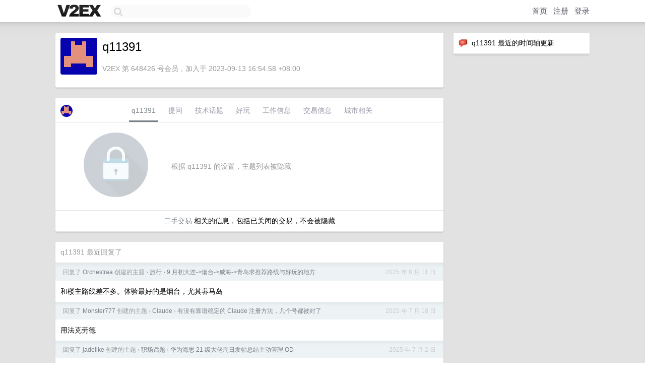

--- FILE ---
content_type: text/html; charset=UTF-8
request_url: https://hk.v2ex.com/member/q11391
body_size: 5932
content:
<!DOCTYPE html>
<html lang="zh-CN">
<head>
    <meta name="Content-Type" content="text/html;charset=utf-8">
    <meta name="Referrer" content="unsafe-url">
    <meta content="True" name="HandheldFriendly">
    
    <meta name="theme-color" content="#ffffff">
    
    
    <meta name="apple-mobile-web-app-capable" content="yes" />
<meta name="mobile-web-app-capable" content="yes" />
<meta name="detectify-verification" content="d0264f228155c7a1f72c3d91c17ce8fb" />
<meta name="p:domain_verify" content="b87e3b55b409494aab88c1610b05a5f0"/>
<meta name="alexaVerifyID" content="OFc8dmwZo7ttU4UCnDh1rKDtLlY" />
<meta name="baidu-site-verification" content="D00WizvYyr" />
<meta name="msvalidate.01" content="D9B08FEA08E3DA402BF07ABAB61D77DE" />
<meta property="wb:webmaster" content="f2f4cb229bda06a4" />
<meta name="google-site-verification" content="LM_cJR94XJIqcYJeOCscGVMWdaRUvmyz6cVOqkFplaU" />
<meta name="wwads-cn-verify" content="c8ffe9a587b126f152ed3d89a146b445" />
<script type="text/javascript" src="https://cdn.wwads.cn/js/makemoney.js" async></script>
<script async src="https://pagead2.googlesyndication.com/pagead/js/adsbygoogle.js?client=ca-pub-5060390720525238"
     crossorigin="anonymous"></script>
    
    <title>V2EX › q11391</title>
    <link rel="dns-prefetch" href="https://static.v2ex.com/" />
<link rel="dns-prefetch" href="https://cdn.v2ex.com/" />
<link rel="dns-prefetch" href="https://i.v2ex.co/" />
<link rel="dns-prefetch" href="https://www.google-analytics.com/" />    
    <style>
        body {
            min-width: 820px;
            font-family: "Helvetica Neue", "Luxi Sans", "Segoe UI", "Hiragino Sans GB", "Microsoft Yahei", sans-serif, "Apple Logo";
        }
    </style>
    <link rel="stylesheet" type="text/css" media="screen" href="/assets/c5cbeb747d47558e3043308a6db51d2046fbbcae-combo.css?t=1768881000">
    
    <script>
        const SITE_NIGHT = 0;
    </script>
    <link rel="stylesheet" href="/static/css/vendor/tomorrow.css?v=3c006808236080a5d98ba4e64b8f323f" type="text/css">
    
    <link rel="icon" sizes="192x192" href="/static/icon-192.png">
    <link rel="apple-touch-icon" sizes="180x180" href="/static/apple-touch-icon-180.png?v=91e795b8b5d9e2cbf2d886c3d4b7d63c">
    
    <link rel="shortcut icon" href="/static/favicon.ico" type="image/png">
    
    
    <link rel="manifest" href="/manifest.webmanifest">
    <script>
        const LANG = 'zhcn';
        const FEATURES = ['search', 'favorite-nodes-sort'];
    </script>
    <script src="/assets/e018fd2b900d7499242ac6e8286c94e0e0cc8e0d-combo.js?t=1768881000" defer></script>
    <meta name="description" content="q11391&#39;s profile on V2EX">
    
    <link rel="alternate" type="application/atom+xml" href="/feed/member/q11391.xml">
    
    
    <link rel="canonical" href="https://www.v2ex.com/member/q11391">
    
    

<script>
	document.addEventListener("DOMContentLoaded", function(event) {
		protectTraffic();

        tippy('[title]', {
        placement: 'bottom',
        arrow: true,
        arrowTransform: 'translateY(-2px)'
        });

        

        const topicLinks = document.getElementsByClassName('topic-link');
const moreLinks = document.getElementsByClassName('count_livid');
const orangeLinks = document.getElementsByClassName('count_orange');
// merge non-duplicate arrays
const links = Array.from(new Set([...topicLinks, ...moreLinks, ...orangeLinks]));
for (link in links) {
    let aLink = links[link];
    if (aLink === undefined) {
        continue;
    }
    if (!aLink.hasAttribute || !aLink.hasAttribute('href')) {
        continue;
    }
    let href = aLink.getAttribute('href');
    if (href && href.startsWith('/t/')) {
        // href is something like "/t/1234#reply567"
        const topicID = href.split('/')[2].split('#')[0];
        const key = "tp" + topicID;
        const value = lscache.get(key);
        if (value) {
            const anchor = href.split('#')[1];
            const newHref = "/t/" + topicID + "?p=" + value + "#" + anchor;
            aLink.setAttribute('href', newHref);
            console.log("Set p for topic " + topicID + " to " + value + ": " + newHref);
        }
    }
}
	});
</script>
<script type="text/javascript">
function format(tpl) {
    var index = 1, items = arguments;
    return (tpl || '').replace(/{(\w*)}/g, function(match, p1) {
        return items[index++] || p1 || match;
    });
}
function loadCSS(url, callback) {
    return $('<link type="text/css" rel="stylesheet"/>')
        .attr({ href: url })
        .on('load', callback)
        .appendTo(document.head);
}
function lazyGist(element) {
    var $btn = $(element);
    var $self = $(element).parent();
    var $link = $self.find('a');
    $btn.prop('disabled', 'disabled').text('Loading...');
    $.getJSON(format('{}.json?callback=?', $link.prop('href').replace($link.prop('hash'), '')))
        .done(function(data) {
            loadCSS(data.stylesheet, function() {
                $self.replaceWith(data.div);
                $('.gist .gist-file .gist-meta a').filter(function() { return this.href === $link.prop('href'); }).parents('.gist-file').siblings().remove();
            });
        })
        .fail(function() { $self.replaceWith($('<a>').attr('href', url).text(url)); });
}
</script>

    
</head>
<body>
    


    
    <div id="Top">
        <div class="content">
            <div class="site-nav">
                <a href="/" name="top" title="way to explore"><div id="Logo"></div></a>
                <div id="search-container">
                    <input id="search" type="text" maxlength="128" autocomplete="off" tabindex="1">
                    <div id="search-result" class="box"></div>
                </div>
                <div class="tools" >
                
                    <a href="/" class="top">首页</a>
                    <a href="/signup" class="top">注册</a>
                    <a href="/signin" class="top">登录</a>
                
                </div>
            </div>
        </div>
    </div>
    
    <div id="Wrapper">
        <div class="content">
            
            <div id="Leftbar"></div>
            <div id="Rightbar">
                <div class="sep20"></div>
                






<div class="box">
    <div class="cell"><img src="/static/img/neue_comment.png" width="18" align="absmiddle" /> &nbsp;q11391 最近的时间轴更新</div>
    <div id="statuses">
        
    </div>
</div>
<div class="sep20"></div>






            </div>
            <div id="Main">
                <div class="sep20"></div>
                
<div class="box">
    <div class="cell">
    <table cellpadding="0" cellspacing="0" border="0" width="100%">
        <tr>
            <td width="73" valign="top" align="center"><img src="https://cdn.v2ex.com/gravatar/bfcea33d5067b74509d183970ea34b16?s=73&d=retro" class="avatar" border="0" align="default" alt="q11391" data-uid="648426" /><div class="sep10"></div></td>
            <td width="10"></td>
            <td width="auto" valign="top" align="left">
                <div class="fr">
                
                
                </div>
                <h1 style="margin-bottom: 5px;">q11391</h1>
                
                
                
                <div class="sep10"></div>
                <span class="gray">V2EX 第 648426 号会员，加入于 2023-09-13 16:54:58 +08:00
                
                
                </span>
                
            </td>
        </tr>
    </table>
    <div class="sep5"></div>
</div>
    
    
    
    
    
    
</div>
<div class="sep20"></div>
<div class="box">
    <div class="cell_tabs flex-one-row">
        <div>
        <img src="https://cdn.v2ex.com/gravatar/bfcea33d5067b74509d183970ea34b16?s=48&d=retro" width="24" style="border-radius: 24px; margin-top: -2px;" border="0" />
        </div>
        <div style="flex: 1;"><a href="/member/q11391" class="cell_tab_current">q11391</a><a href="/member/q11391/qna" class="cell_tab">提问</a><a href="/member/q11391/tech" class="cell_tab">技术话题</a><a href="/member/q11391/play" class="cell_tab">好玩</a><a href="/member/q11391/jobs" class="cell_tab">工作信息</a><a href="/member/q11391/deals" class="cell_tab">交易信息</a><a href="/member/q11391/city" class="cell_tab">城市相关</a></div>
    </div>
    
        <div class="cell"><table cellpadding="0" cellspacing="10" border="0" width="100%">
<tr>
    <td width="200" align="center"><img src="/static/img/lock256.png?v=da07111efcc2b37923142c85bc6a82f6" border="0" width="128" /></td>
    <td width="auto" align="left" class="topic_content"><span class="gray">根据 q11391 的设置，主题列表被隐藏</span></td>
</tr>
</table></div>
        <div class="cell" style="text-align: center;"><a href="/member/q11391/deals">二手交易</a> 相关的信息，包括已关闭的交易，不会被隐藏</div>
    
</div>
<div class="sep20"></div>
<div class="box">
    <div class="cell"><span class="gray">q11391 最近回复了</span></div>
    
    
    <div class="dock_area">
        <table cellpadding="0" cellspacing="0" border="0" width="100%">
            <tr>
                <td style="padding: 10px 15px 8px 15px; font-size: 12px; text-align: left;"><div class="fr"><span class="fade" title="2025-08-11 16:42:10 +08:00">2025 年 8 月 11 日</span> </div><span class="gray">回复了 <a href="/member/Orchestraa">Orchestraa</a> 创建的主题 <span class="chevron">›</span> <a href="/go/travel">旅行</a> <span class="chevron">›</span> <a href="/t/1151438#reply58">9 月初大连-&gt;烟台-&gt;威海-&gt;青岛求推荐路线与好玩的地方</a></span></td>
            </tr>
        </table>
    </div>
    <div class="inner">
        <div class="reply_content">和楼主路线差不多。体验最好的是烟台，尤其养马岛</div>
    </div>
    
    
    
    <div class="dock_area">
        <table cellpadding="0" cellspacing="0" border="0" width="100%">
            <tr>
                <td style="padding: 10px 15px 8px 15px; font-size: 12px; text-align: left;"><div class="fr"><span class="fade" title="2025-07-18 09:55:57 +08:00">2025 年 7 月 18 日</span> </div><span class="gray">回复了 <a href="/member/Monster777">Monster777</a> 创建的主题 <span class="chevron">›</span> <a href="/go/claude">Claude</a> <span class="chevron">›</span> <a href="/t/1145980#reply17">有没有靠谱稳定的 Claude 注册方法，几个号都被封了</a></span></td>
            </tr>
        </table>
    </div>
    <div class="inner">
        <div class="reply_content">用法克劳德</div>
    </div>
    
    
    
    <div class="dock_area">
        <table cellpadding="0" cellspacing="0" border="0" width="100%">
            <tr>
                <td style="padding: 10px 15px 8px 15px; font-size: 12px; text-align: left;"><div class="fr"><span class="fade" title="2025-07-02 10:25:08 +08:00">2025 年 7 月 2 日</span> </div><span class="gray">回复了 <a href="/member/jadelike">jadelike</a> 创建的主题 <span class="chevron">›</span> <a href="/go/career">职场话题</a> <span class="chevron">›</span> <a href="/t/1142206#reply138">华为海思 21 级大佬周日发帖总结主动管理 OD</a></span></td>
            </tr>
        </table>
    </div>
    <div class="inner">
        <div class="reply_content">@<a href="/member/privil">privil</a> 不是重名，这人之前干人事出身的</div>
    </div>
    
    
    
    <div class="dock_area">
        <table cellpadding="0" cellspacing="0" border="0" width="100%">
            <tr>
                <td style="padding: 10px 15px 8px 15px; font-size: 12px; text-align: left;"><div class="fr"><span class="fade" title="2025-07-01 16:28:32 +08:00">2025 年 7 月 1 日</span> </div><span class="gray">回复了 <a href="/member/jadelike">jadelike</a> 创建的主题 <span class="chevron">›</span> <a href="/go/career">职场话题</a> <span class="chevron">›</span> <a href="/t/1142206#reply138">华为海思 21 级大佬周日发帖总结主动管理 OD</a></span></td>
            </tr>
        </table>
    </div>
    <div class="inner">
        <div class="reply_content">互联网是有记忆的，这人有前科： <a target="_blank" href="https://bbs.csdn.net/topics/120014301" rel="nofollow noopener">https://bbs.csdn.net/topics/120014301</a></div>
    </div>
    
    
    
    <div class="dock_area">
        <table cellpadding="0" cellspacing="0" border="0" width="100%">
            <tr>
                <td style="padding: 10px 15px 8px 15px; font-size: 12px; text-align: left;"><div class="fr"><span class="fade" title="2025-07-01 16:09:24 +08:00">2025 年 7 月 1 日</span> </div><span class="gray">回复了 <a href="/member/boringwheat">boringwheat</a> 创建的主题 <span class="chevron">›</span> <a href="/go/qna">问与答</a> <span class="chevron">›</span> <a href="/t/1142169#reply24">阿里云 CDN 被攻击，导致产生大量的流量费用，有什么办法挽回部分损失</a></span></td>
            </tr>
        </table>
    </div>
    <div class="inner">
        <div class="reply_content">直接换 cf</div>
    </div>
    
    
    
    <div class="dock_area">
        <table cellpadding="0" cellspacing="0" border="0" width="100%">
            <tr>
                <td style="padding: 10px 15px 8px 15px; font-size: 12px; text-align: left;"><div class="fr"><span class="fade" title="2025-06-18 21:58:31 +08:00">2025 年 6 月 18 日</span> </div><span class="gray">回复了 <a href="/member/silencefly">silencefly</a> 创建的主题 <span class="chevron">›</span> <a href="/go/programmer">程序员</a> <span class="chevron">›</span> <a href="/t/1139529#reply12">trae 使用 Claude 3.5 Sonnet 充当 Claude 4 Sonnet</a></span></td>
            </tr>
        </table>
    </div>
    <div class="inner">
        <div class="reply_content">这样问并不靠谱，早期 Gemini 还会说自己是文心一言</div>
    </div>
    
    
    
    <div class="dock_area">
        <table cellpadding="0" cellspacing="0" border="0" width="100%">
            <tr>
                <td style="padding: 10px 15px 8px 15px; font-size: 12px; text-align: left;"><div class="fr"><span class="fade" title="2025-06-09 10:11:59 +08:00">2025 年 6 月 9 日</span> </div><span class="gray">回复了 <a href="/member/klusfq">klusfq</a> 创建的主题 <span class="chevron">›</span> <a href="/go/programmer">程序员</a> <span class="chevron">›</span> <a href="/t/1137276#reply68">2025 年 6 月的 copilot 和 cursor 差距多大？</a></span></td>
            </tr>
        </table>
    </div>
    <div class="inner">
        <div class="reply_content">补全差距非常大</div>
    </div>
    
    
    
    <div class="dock_area">
        <table cellpadding="0" cellspacing="0" border="0" width="100%">
            <tr>
                <td style="padding: 10px 15px 8px 15px; font-size: 12px; text-align: left;"><div class="fr"><span class="fade" title="2025-05-04 13:31:16 +08:00">2025 年 5 月 4 日</span> </div><span class="gray">回复了 <a href="/member/Chuck4J">Chuck4J</a> 创建的主题 <span class="chevron">›</span> <a href="/go/programmer">程序员</a> <span class="chevron">›</span> <a href="/t/1129452#reply5">chatbi 领域大家有落地的没</a></span></td>
            </tr>
        </table>
    </div>
    <div class="inner">
        <div class="reply_content">大数据领域下的 AI ，容易做 demo ，但落地很难。我司内部做的 chatbi 产品，准确率不足 20%，和笑话一样</div>
    </div>
    
    
    
    <div class="dock_area">
        <table cellpadding="0" cellspacing="0" border="0" width="100%">
            <tr>
                <td style="padding: 10px 15px 8px 15px; font-size: 12px; text-align: left;"><div class="fr"><span class="fade" title="2025-04-15 10:07:54 +08:00">2025 年 4 月 15 日</span> </div><span class="gray">回复了 <a href="/member/dawen">dawen</a> 创建的主题 <span class="chevron">›</span> <a href="/go/cloud">云计算</a> <span class="chevron">›</span> <a href="/t/1125218#reply9">好奇使用微信云托管的用户多么？</a></span></td>
            </tr>
        </table>
    </div>
    <div class="inner">
        <div class="reply_content">用这个就不用做域名北岸</div>
    </div>
    
    
    
    <div class="dock_area">
        <table cellpadding="0" cellspacing="0" border="0" width="100%">
            <tr>
                <td style="padding: 10px 15px 8px 15px; font-size: 12px; text-align: left;"><div class="fr"><span class="fade" title="2025-04-11 14:17:44 +08:00">2025 年 4 月 11 日</span> </div><span class="gray">回复了 <a href="/member/xssSt">xssSt</a> 创建的主题 <span class="chevron">›</span> <a href="/go/career">职场话题</a> <span class="chevron">›</span> <a href="/t/1124718#reply13">Offer 决赛圈求助（欧科云链&amp;美团）</a></span></td>
            </tr>
        </table>
    </div>
    <div class="cell">
        <div class="reply_content">多 5w 就不用考虑了，如果 50%  以上差距的话还可以考虑下币圈</div>
    </div>
    
    
    
    <div class="inner"><span class="chevron">»</span> <a href="/member/q11391/replies">q11391 创建的更多回复</a></div>
    
</div>

            </div>
            
            
        </div>
        <div class="c"></div>
        <div class="sep20"></div>
    </div>
    <div id="Bottom">
        <div class="content">
            <div class="inner">
                <div class="sep10"></div>
                    <div class="fr">
                        <a href="https://www.digitalocean.com/?refcode=1b51f1a7651d" target="_blank"><div id="DigitalOcean"></div></a>
                    </div>
                    <strong><a href="/about" class="dark" target="_self">关于</a> &nbsp; <span class="snow">·</span> &nbsp; <a href="/help" class="dark" target="_self">帮助文档</a> &nbsp; <span class="snow">·</span> &nbsp; <a href="/pro/about" class="dark" target="_self">自助推广系统</a> &nbsp; <span class="snow">·</span> &nbsp; <a href="https://blog.v2ex.com/" class="dark" target="_blank">博客</a> &nbsp; <span class="snow">·</span> &nbsp; <a href="/help/api" class="dark" target="_self">API</a> &nbsp; <span class="snow">·</span> &nbsp; <a href="/faq" class="dark" target="_self">FAQ</a> &nbsp; <span class="snow">·</span> &nbsp; <a href="/solana" class="dark" target="_self">Solana</a> &nbsp; <span class="snow">·</span> &nbsp; 5045 人在线</strong> &nbsp; <span class="fade">最高记录 6679</span> &nbsp; <span class="snow">·</span> &nbsp; <a href="/select/language" class="f11"><img src="/static/img/language.png?v=6a5cfa731dc71a3769f6daace6784739" width="16" align="absmiddle" id="ico-select-language" /> &nbsp; Select Language</a>
                    <div class="sep20"></div>
                    创意工作者们的社区
                    <div class="sep5"></div>
                    World is powered by solitude
                    <div class="sep20"></div>
                    <span class="small fade">VERSION: 3.9.8.5 · 13ms · <a href="/worldclock#utc">UTC 03:52</a> · <a href="/worldclock#pvg">PVG 11:52</a> · <a href="/worldclock#lax">LAX 19:52</a> · <a href="/worldclock#jfk">JFK 22:52</a><br />♥ Do have faith in what you're doing.</span>
                <div class="sep10"></div>
            </div>
        </div>
    </div>

    

    

    
    <script src="/b/i/wSHjpVQL8bsAXHXlE932QsrQ2_nZuYSZxWz-EKwhSZ-A4LrOol5wi8nI-8Ure5e8Qh-b6zNj7Ti1FKSSSOmZtc3t00olbAP4Lk_mh6mAR3HGaiFDfamQZEwAmSoGPqAHwPgG_h63MaiVDgqgtfWFpseOyncf7oMW1SrdeicTbHw="></script>
    

    
    <script>
      (function(i,s,o,g,r,a,m){i['GoogleAnalyticsObject']=r;i[r]=i[r]||function(){
      (i[r].q=i[r].q||[]).push(arguments)},i[r].l=1*new Date();a=s.createElement(o),
      m=s.getElementsByTagName(o)[0];a.async=1;a.src=g;m.parentNode.insertBefore(a,m)
      })(window,document,'script','//www.google-analytics.com/analytics.js','ga');

      ga('create', 'UA-11940834-2', 'v2ex.com');
      ga('send', 'pageview');
      
ga('send', 'event', 'Member', 'profile', 'q11391');


    </script>
    

    
<button class="scroll-top" data-scroll="up" type="button"><span>❯<span></button>
</body>
</html>

--- FILE ---
content_type: text/html; charset=utf-8
request_url: https://www.google.com/recaptcha/api2/aframe
body_size: 246
content:
<!DOCTYPE HTML><html><head><meta http-equiv="content-type" content="text/html; charset=UTF-8"></head><body><script nonce="QqbNOFAHn1hBxrtLgtieAA">/** Anti-fraud and anti-abuse applications only. See google.com/recaptcha */ try{var clients={'sodar':'https://pagead2.googlesyndication.com/pagead/sodar?'};window.addEventListener("message",function(a){try{if(a.source===window.parent){var b=JSON.parse(a.data);var c=clients[b['id']];if(c){var d=document.createElement('img');d.src=c+b['params']+'&rc='+(localStorage.getItem("rc::a")?sessionStorage.getItem("rc::b"):"");window.document.body.appendChild(d);sessionStorage.setItem("rc::e",parseInt(sessionStorage.getItem("rc::e")||0)+1);localStorage.setItem("rc::h",'1768881153161');}}}catch(b){}});window.parent.postMessage("_grecaptcha_ready", "*");}catch(b){}</script></body></html>